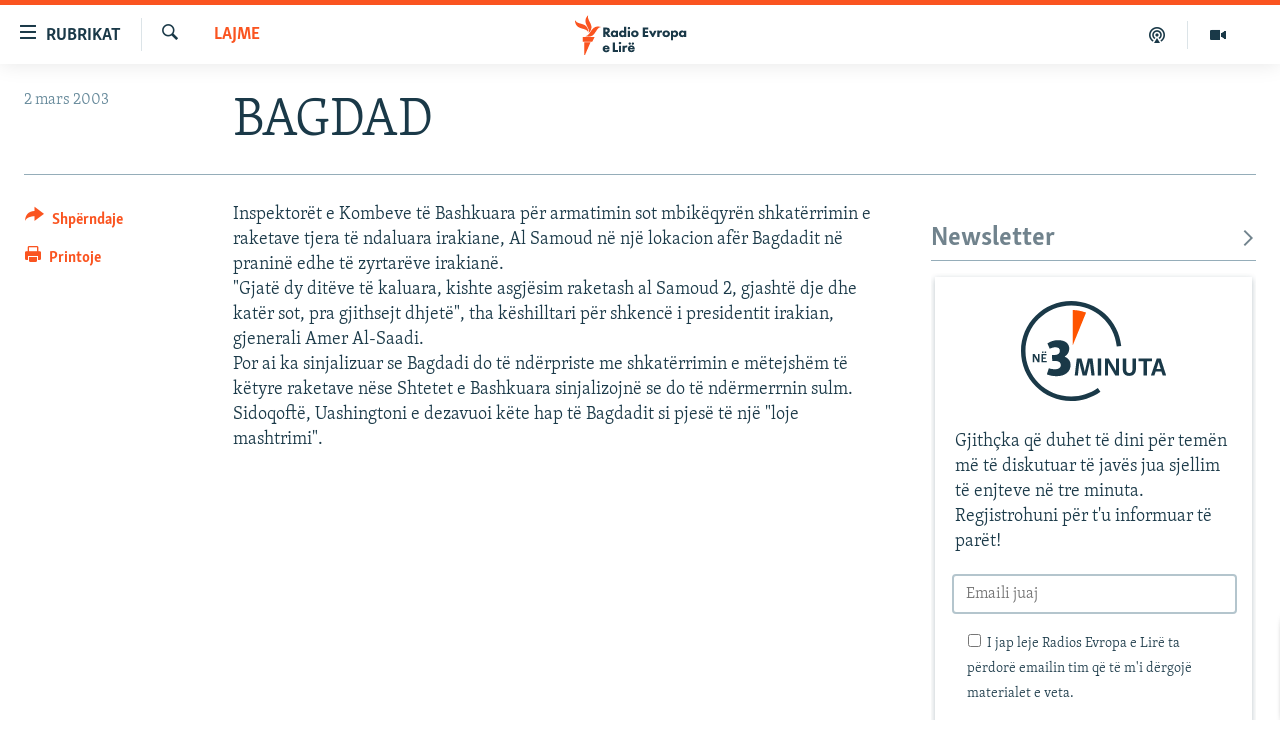

--- FILE ---
content_type: text/html; charset=utf-8
request_url: https://www.evropaelire.org/a/1024205.html
body_size: 12445
content:

<!DOCTYPE html>
<html lang="sq" dir="ltr" class="no-js">
<head>
        <link rel="stylesheet" href="/Content/responsive/RFE/sq-AL/RFE-sq-AL.css?&amp;av=0.0.0.0&amp;cb=370">
<script src="//tags.evropaelire.org/rferl-pangea/prod/utag.sync.js"></script><script type='text/javascript' src='https://www.youtube.com/iframe_api' async></script>            <link rel="manifest" href="/manifest.json">
    <script type="text/javascript">
        //a general 'js' detection, must be on top level in <head>, due to CSS performance
        document.documentElement.className = "js";
        var cacheBuster = "370";
        var appBaseUrl = "/";
        var imgEnhancerBreakpoints = [0, 144, 256, 408, 650, 1023, 1597];
        var isLoggingEnabled = false;
        var isPreviewPage = false;
        var isLivePreviewPage = false;

        if (!isPreviewPage) {
            window.RFE = window.RFE || {};
            window.RFE.cacheEnabledByParam = window.location.href.indexOf('nocache=1') === -1;

            const url = new URL(window.location.href);
            const params = new URLSearchParams(url.search);

            // Remove the 'nocache' parameter
            params.delete('nocache');

            // Update the URL without the 'nocache' parameter
            url.search = params.toString();
            window.history.replaceState(null, '', url.toString());
        } else {
            window.addEventListener('load', function() {
                const links = window.document.links;
                for (let i = 0; i < links.length; i++) {
                    links[i].href = '#';
                    links[i].target = '_self';
                }
             })
        }

var pwaEnabled = true;        var swCacheDisabled;
    </script>
    <meta charset="utf-8" />

            <title>BAGDAD</title>
            <meta name="description" content="Inspektor&#xEB;t e Kombeve t&#xEB; Bashkuara p&#xEB;r armatimin sot mbik&#xEB;qyr&#xEB;n shkat&#xEB;rrimin e raketave tjera t&#xEB; ndaluara irakiane, Al Samoud n&#xEB; nj&#xEB; lokacion af&#xEB;r Bagdadit n&#xEB; pranin&#xEB; edhe t&#xEB; zyrtar&#xEB;ve irakian&#xEB;.&#xD;&#xA;&quot;Gjat&#xEB; dy dit&#xEB;ve t&#xEB; kaluara, kishte asgj&#xEB;sim raketash al Samoud 2, gjasht&#xEB; dje dhe kat&#xEB;r sot, pra..." />
                <meta name="keywords" content="Lajme" />
    <meta name="viewport" content="width=device-width, initial-scale=1.0" />


    <meta http-equiv="X-UA-Compatible" content="IE=edge" />

<meta name="robots" content="max-image-preview:large"><meta property="fb:pages" content="299620092248" />

        <link href="https://www.evropaelire.org/a/1024205.html" rel="canonical" />

        <meta name="apple-mobile-web-app-title" content="REL" />
        <meta name="apple-mobile-web-app-status-bar-style" content="black" />
            <meta name="apple-itunes-app" content="app-id=475986784, app-argument=//1024205.ltr" />
<meta content="BAGDAD" property="og:title"></meta>
<meta content="Inspektor&#xEB;t e Kombeve t&#xEB; Bashkuara p&#xEB;r armatimin sot mbik&#xEB;qyr&#xEB;n shkat&#xEB;rrimin e raketave tjera t&#xEB; ndaluara irakiane, Al Samoud n&#xEB; nj&#xEB; lokacion af&#xEB;r Bagdadit n&#xEB; pranin&#xEB; edhe t&#xEB; zyrtar&#xEB;ve irakian&#xEB;.&#xD;&#xA;&quot;Gjat&#xEB; dy dit&#xEB;ve t&#xEB; kaluara, kishte asgj&#xEB;sim raketash al Samoud 2, gjasht&#xEB; dje dhe kat&#xEB;r sot, pra..." property="og:description"></meta>
<meta content="article" property="og:type"></meta>
<meta content="https://www.evropaelire.org/a/1024205.html" property="og:url"></meta>
<meta content="Radio Evropa e Lir&#xEB;" property="og:site_name"></meta>
<meta content="https://www.evropaelire.org/Content/responsive/RFE/sq-AL/img/top_logo_news.png" property="og:image"></meta>
<meta content="1200" property="og:image:width"></meta>
<meta content="675" property="og:image:height"></meta>
<meta content="site logo" property="og:image:alt"></meta>
<meta content="1129732217106170" property="fb:app_id"></meta>
<meta content="summary_large_image" name="twitter:card"></meta>
<meta content="@RFE_Kosova" name="twitter:site"></meta>
<meta content="https://www.evropaelire.org/Content/responsive/RFE/sq-AL/img/top_logo_news.png" name="twitter:image"></meta>
<meta content="BAGDAD" name="twitter:title"></meta>
<meta content="Inspektor&#xEB;t e Kombeve t&#xEB; Bashkuara p&#xEB;r armatimin sot mbik&#xEB;qyr&#xEB;n shkat&#xEB;rrimin e raketave tjera t&#xEB; ndaluara irakiane, Al Samoud n&#xEB; nj&#xEB; lokacion af&#xEB;r Bagdadit n&#xEB; pranin&#xEB; edhe t&#xEB; zyrtar&#xEB;ve irakian&#xEB;.&#xD;&#xA;&quot;Gjat&#xEB; dy dit&#xEB;ve t&#xEB; kaluara, kishte asgj&#xEB;sim raketash al Samoud 2, gjasht&#xEB; dje dhe kat&#xEB;r sot, pra..." name="twitter:description"></meta>
                    <link rel="amphtml" href="https://www.evropaelire.org/amp/1024205.html" />
<script type="application/ld+json">{"articleSection":"Lajme","isAccessibleForFree":true,"headline":"BAGDAD","inLanguage":"sq-AL","keywords":"Lajme","author":{"@type":"Person","name":"Radio Evropa e Lirë"},"datePublished":"2003-03-02 20:22:51Z","dateModified":"2008-02-21 08:43:08Z","publisher":{"logo":{"width":512,"height":220,"@type":"ImageObject","url":"https://www.evropaelire.org/Content/responsive/RFE/sq-AL/img/logo.png"},"@type":"NewsMediaOrganization","url":"https://www.evropaelire.org","sameAs":["https://www.facebook.com/evropaelire","https://twitter.com/evropaelire","https://www.youtube.com/user/RadioEvropaLire","https://www.instagram.com/radioevropaelire/","https://www.threads.net/@radioevropaelire "],"name":"Radio Evropa e Lirë","alternateName":""},"@context":"https://schema.org","@type":"NewsArticle","mainEntityOfPage":"https://www.evropaelire.org/a/1024205.html","url":"https://www.evropaelire.org/a/1024205.html","description":"Inspektorët e Kombeve të Bashkuara për armatimin sot mbikëqyrën shkatërrimin e raketave tjera të ndaluara irakiane, Al Samoud në një lokacion afër Bagdadit në praninë edhe të zyrtarëve irakianë.\r\n\u0022Gjatë dy ditëve të kaluara, kishte asgjësim raketash al Samoud 2, gjashtë dje dhe katër sot, pra...","image":{"width":1080,"height":608,"@type":"ImageObject","url":"https://gdb.rferl.org/00000000-0000-0000-0000-000000000000_w1080_h608.gif"},"name":"BAGDAD"}</script>
    <script src="/Scripts/responsive/infographics.bundle.min.js?&amp;av=0.0.0.0&amp;cb=370"></script>
        <script src="/Scripts/responsive/dollardom.min.js?&amp;av=0.0.0.0&amp;cb=370"></script>
        <script src="/Scripts/responsive/modules/commons.js?&amp;av=0.0.0.0&amp;cb=370"></script>
        <script src="/Scripts/responsive/modules/app_code.js?&amp;av=0.0.0.0&amp;cb=370"></script>

        <link rel="icon" type="image/svg+xml" href="/Content/responsive/RFE/img/webApp/favicon.svg" />
        <link rel="alternate icon" href="/Content/responsive/RFE/img/webApp/favicon.ico" />
            <link rel="mask-icon" color="#ea6903" href="/Content/responsive/RFE/img/webApp/favicon_safari.svg" />
        <link rel="apple-touch-icon" sizes="152x152" href="/Content/responsive/RFE/img/webApp/ico-152x152.png" />
        <link rel="apple-touch-icon" sizes="144x144" href="/Content/responsive/RFE/img/webApp/ico-144x144.png" />
        <link rel="apple-touch-icon" sizes="114x114" href="/Content/responsive/RFE/img/webApp/ico-114x114.png" />
        <link rel="apple-touch-icon" sizes="72x72" href="/Content/responsive/RFE/img/webApp/ico-72x72.png" />
        <link rel="apple-touch-icon-precomposed" href="/Content/responsive/RFE/img/webApp/ico-57x57.png" />
        <link rel="icon" sizes="192x192" href="/Content/responsive/RFE/img/webApp/ico-192x192.png" />
        <link rel="icon" sizes="128x128" href="/Content/responsive/RFE/img/webApp/ico-128x128.png" />
        <meta name="msapplication-TileColor" content="#ffffff" />
        <meta name="msapplication-TileImage" content="/Content/responsive/RFE/img/webApp/ico-144x144.png" />
                <link rel="preload" href="/Content/responsive/fonts/Skolar-Lt_Latin_v2.woff" type="font/woff" as="font" crossorigin="anonymous" />
    <link rel="alternate" type="application/rss+xml" title="RFE/RL - Top Stories [RSS]" href="/api/" />
    <link rel="sitemap" type="application/rss+xml" href="/sitemap.xml" />
    
    



</head>
<body class=" nav-no-loaded cc_theme pg-article print-lay-article js-category-to-nav nojs-images ">
        <script type="text/javascript" >
            var analyticsData = {url:"https://www.evropaelire.org/a/1024205.html",property_id:"416",article_uid:"1024205",page_title:"BAGDAD",page_type:"article",content_type:"article",subcontent_type:"article",last_modified:"2008-02-21 08:43:08Z",pub_datetime:"2003-03-02 20:22:51Z",pub_year:"2003",pub_month:"03",pub_day:"02",pub_hour:"20",pub_weekday:"Sunday",section:"lajme",english_section:"news",byline:"",categories:"news",domain:"www.evropaelire.org",language:"Albanian",language_service:"RFERL Balkans Kosovo Unit",platform:"web",copied:"no",copied_article:"",copied_title:"",runs_js:"Yes",cms_release:"8.44.0.0.370",enviro_type:"prod",slug:"",entity:"RFE",short_language_service:"KOS",platform_short:"W",page_name:"BAGDAD"};
        </script>
<noscript><iframe src="https://www.googletagmanager.com/ns.html?id=GTM-WXZBPZ" height="0" width="0" style="display:none;visibility:hidden"></iframe></noscript>        <script type="text/javascript" data-cookiecategory="analytics">
            var gtmEventObject = Object.assign({}, analyticsData, {event: 'page_meta_ready'});window.dataLayer = window.dataLayer || [];window.dataLayer.push(gtmEventObject);
            if (top.location === self.location) { //if not inside of an IFrame
                 var renderGtm = "true";
                 if (renderGtm === "true") {
            (function(w,d,s,l,i){w[l]=w[l]||[];w[l].push({'gtm.start':new Date().getTime(),event:'gtm.js'});var f=d.getElementsByTagName(s)[0],j=d.createElement(s),dl=l!='dataLayer'?'&l='+l:'';j.async=true;j.src='//www.googletagmanager.com/gtm.js?id='+i+dl;f.parentNode.insertBefore(j,f);})(window,document,'script','dataLayer','GTM-WXZBPZ');
                 }
            }
        </script>
        <!--Analytics tag js version start-->
            <script type="text/javascript" data-cookiecategory="analytics">
                var utag_data = Object.assign({}, analyticsData, {});
if(typeof(TealiumTagFrom)==='function' && typeof(TealiumTagSearchKeyword)==='function') {
var utag_from=TealiumTagFrom();var utag_searchKeyword=TealiumTagSearchKeyword();
if(utag_searchKeyword!=null && utag_searchKeyword!=='' && utag_data["search_keyword"]==null) utag_data["search_keyword"]=utag_searchKeyword;if(utag_from!=null && utag_from!=='') utag_data["from"]=TealiumTagFrom();}
                if(window.top!== window.self&&utag_data.page_type==="snippet"){utag_data.page_type = 'iframe';}
                try{if(window.top!==window.self&&window.self.location.hostname===window.top.location.hostname){utag_data.platform = 'self-embed';utag_data.platform_short = 'se';}}catch(e){if(window.top!==window.self&&window.self.location.search.includes("platformType=self-embed")){utag_data.platform = 'cross-promo';utag_data.platform_short = 'cp';}}
                (function(a,b,c,d){    a="https://tags.evropaelire.org/rferl-pangea/prod/utag.js";    b=document;c="script";d=b.createElement(c);d.src=a;d.type="text/java"+c;d.async=true;    a=b.getElementsByTagName(c)[0];a.parentNode.insertBefore(d,a);    })();
            </script>
        <!--Analytics tag js version end-->
<!-- Analytics tag management NoScript -->
<noscript>
<img style="position: absolute; border: none;" src="https://ssc.evropaelire.org/b/ss/bbgprod,bbgentityrferl/1/G.4--NS/92362981?pageName=rfe%3akos%3aw%3aarticle%3abagdad&amp;c6=bagdad&amp;v36=8.44.0.0.370&amp;v6=D=c6&amp;g=https%3a%2f%2fwww.evropaelire.org%2fa%2f1024205.html&amp;c1=D=g&amp;v1=D=g&amp;events=event1,event52&amp;c16=rferl%20balkans%20kosovo%20unit&amp;v16=D=c16&amp;c5=news&amp;v5=D=c5&amp;ch=lajme&amp;c15=albanian&amp;v15=D=c15&amp;c4=article&amp;v4=D=c4&amp;c14=1024205&amp;v14=D=c14&amp;v20=no&amp;c17=web&amp;v17=D=c17&amp;mcorgid=518abc7455e462b97f000101%40adobeorg&amp;server=www.evropaelire.org&amp;pageType=D=c4&amp;ns=bbg&amp;v29=D=server&amp;v25=rfe&amp;v30=416&amp;v105=D=User-Agent " alt="analytics" width="1" height="1" /></noscript>
<!-- End of Analytics tag management NoScript -->


        <!--*** Accessibility links - For ScreenReaders only ***-->
        <section>
            <div class="sr-only">
                <h2>Nd&#xEB;rlidhjet</h2>
                <ul>
                    <li><a href="#content" data-disable-smooth-scroll="1">Kalo tek artikujt kryesor&#xEB;</a></li>
                    <li><a href="#navigation" data-disable-smooth-scroll="1">Kalo te faqja kryesore</a></li>
                    <li><a href="#txtHeaderSearch" data-disable-smooth-scroll="1">Kalo te k&#xEB;rkimi</a></li>
                </ul>
            </div>
        </section>
    




<div dir="ltr">
    <div id="page">
            <aside>

<div class="c-lightbox overlay-modal">
    <div class="c-lightbox__intro">
        <h2 class="c-lightbox__intro-title"></h2>
        <button class="btn btn--rounded c-lightbox__btn c-lightbox__intro-next" title="E ardhshmja">
            <span class="ico ico--rounded ico-chevron-forward"></span>
            <span class="sr-only">E ardhshmja</span>
        </button>
    </div>
    <div class="c-lightbox__nav">
        <button class="btn btn--rounded c-lightbox__btn c-lightbox__btn--close" title="Mbylle">
            <span class="ico ico--rounded ico-close"></span>
            <span class="sr-only">Mbylle</span>
        </button>
        <button class="btn btn--rounded c-lightbox__btn c-lightbox__btn--prev" title="E m&#xEB;parshme">
            <span class="ico ico--rounded ico-chevron-backward"></span>
            <span class="sr-only">E m&#xEB;parshme</span>
        </button>
        <button class="btn btn--rounded c-lightbox__btn c-lightbox__btn--next" title="E ardhshmja">
            <span class="ico ico--rounded ico-chevron-forward"></span>
            <span class="sr-only">E ardhshmja</span>
        </button>
    </div>
    <div class="c-lightbox__content-wrap">
        <figure class="c-lightbox__content">
            <span class="c-spinner c-spinner--lightbox">
                <img src="/Content/responsive/img/player-spinner.png"
                     alt="Ju lutem prisni"
                     title="Ju lutem prisni" />
            </span>
            <div class="c-lightbox__img">
                <div class="thumb">
                    <img src="" alt="" />
                </div>
            </div>
            <figcaption>
                <div class="c-lightbox__info c-lightbox__info--foot">
                    <span class="c-lightbox__counter"></span>
                    <span class="caption c-lightbox__caption"></span>
                </div>
            </figcaption>
        </figure>
    </div>
    <div class="hidden">
        <div class="content-advisory__box content-advisory__box--lightbox">
            <span class="content-advisory__box-text">Kujdes: P&#xEB;rmbajtja mund t&#xEB; jet&#xEB; shqet&#xEB;suese p&#xEB;r disa shikues!</span>
            <button class="btn btn--transparent content-advisory__box-btn m-t-md" value="text" type="button">
                <span class="btn__text">
                    Klikoni p&#xEB;r ta zbuluar
                </span>
            </button>
        </div>
    </div>
</div>

<div class="print-dialogue">
    <div class="container">
        <h3 class="print-dialogue__title section-head">Opsionet e printimit:</h3>
        <div class="print-dialogue__opts">
            <ul class="print-dialogue__opt-group">
                <li class="form__group form__group--checkbox">
                    <input class="form__check " id="checkboxImages" name="checkboxImages" type="checkbox" checked="checked" />
                    <label for="checkboxImages" class="form__label m-t-md">Fotografit&#xEB;</label>
                </li>
                <li class="form__group form__group--checkbox">
                    <input class="form__check " id="checkboxMultimedia" name="checkboxMultimedia" type="checkbox" checked="checked" />
                    <label for="checkboxMultimedia" class="form__label m-t-md">Multimedia</label>
                </li>
            </ul>
            <ul class="print-dialogue__opt-group">
                <li class="form__group form__group--checkbox">
                    <input class="form__check " id="checkboxEmbedded" name="checkboxEmbedded" type="checkbox" checked="checked" />
                    <label for="checkboxEmbedded" class="form__label m-t-md">P&#xEB;rmbajtja e bashk&#xEB;ngjitur</label>
                </li>
                <li class="form__group form__group--checkbox">
                    <input class="form__check " id="checkboxComments" name="checkboxComments" type="checkbox" />
                    <label for="checkboxComments" class="form__label m-t-md">Komentet</label>
                </li>
            </ul>
        </div>
        <div class="print-dialogue__buttons">
            <button class="btn  btn--secondary close-button" type="button" title="Anuloje">
                <span class="btn__text ">Anuloje</span>
            </button>
            <button class="btn  btn-cust-print m-l-sm" type="button" title="Printoje">
                <span class="btn__text ">Printoje</span>
            </button>
        </div>
    </div>
</div>                
<div class="ctc-message pos-fix">
    <div class="ctc-message__inner">Adresa u kopjua</div>
</div>
            </aside>

<div class="hdr-20 hdr-20--big">
    <div class="hdr-20__inner">
        <div class="hdr-20__max pos-rel">
            <div class="hdr-20__side hdr-20__side--primary d-flex">
                <label data-for="main-menu-ctrl" data-switcher-trigger="true" data-switch-target="main-menu-ctrl" class="burger hdr-trigger pos-rel trans-trigger" data-trans-evt="click" data-trans-id="menu">
                    <span class="ico ico-close hdr-trigger__ico hdr-trigger__ico--close burger__ico burger__ico--close"></span>
                    <span class="ico ico-menu hdr-trigger__ico hdr-trigger__ico--open burger__ico burger__ico--open"></span>
                        <span class="burger__label">Rubrikat</span>
                </label>
                <div class="menu-pnl pos-fix trans-target" data-switch-target="main-menu-ctrl" data-trans-id="menu">
                    <div class="menu-pnl__inner">
                        <nav class="main-nav menu-pnl__item menu-pnl__item--first">
                            <ul class="main-nav__list accordeon" data-analytics-tales="false" data-promo-name="link" data-location-name="nav,secnav">
                                

        <li class="main-nav__item">
            <a class="main-nav__item-name main-nav__item-name--link" href="/lajme" title="Lajme" data-item-name="news" >Lajme</a>
        </li>

        <li class="main-nav__item accordeon__item" data-switch-target="menu-item-1280">
            <label class="main-nav__item-name main-nav__item-name--label accordeon__control-label" data-switcher-trigger="true" data-for="menu-item-1280">
                Kosova
                <span class="ico ico-chevron-down main-nav__chev"></span>
            </label>
            <div class="main-nav__sub-list">
                
    <a class="main-nav__item-name main-nav__item-name--link main-nav__item-name--sub" href="/aktuale" title="Aktuale" data-item-name="aktuale" >Aktuale</a>

    <a class="main-nav__item-name main-nav__item-name--link main-nav__item-name--sub" href="/ekonomi" title="Ekonomi" data-item-name="Economy" >Ekonomi</a>

    <a class="main-nav__item-name main-nav__item-name--link main-nav__item-name--sub" href="/shendetesi" title="Sh&#xEB;ndet&#xEB;si" data-item-name="Health" >Sh&#xEB;ndet&#xEB;si</a>

            </div>
        </li>

        <li class="main-nav__item accordeon__item" data-switch-target="menu-item-3651">
            <label class="main-nav__item-name main-nav__item-name--label accordeon__control-label" data-switcher-trigger="true" data-for="menu-item-3651">
                Bota
                <span class="ico ico-chevron-down main-nav__chev"></span>
            </label>
            <div class="main-nav__sub-list">
                
    <a class="main-nav__item-name main-nav__item-name--link main-nav__item-name--sub" href="/rel-pertej-kosoves" title="REL p&#xEB;rtej Kosov&#xEB;s" data-item-name="RFE beyond Kosovo" >REL p&#xEB;rtej Kosov&#xEB;s</a>

    <a class="main-nav__item-name main-nav__item-name--link main-nav__item-name--sub" href="/rajoni" title="Rajoni" data-item-name="region" >Rajoni</a>

    <a class="main-nav__item-name main-nav__item-name--link main-nav__item-name--sub" href="/luftaneukraine" title="Lufta n&#xEB; Ukrain&#xEB;" data-item-name="war-in-ukraine" >Lufta n&#xEB; Ukrain&#xEB;</a>

    <a class="main-nav__item-name main-nav__item-name--link main-nav__item-name--sub" href="/lindja-mesme" title="Lindja e Mesme" data-item-name="middle-east" >Lindja e Mesme</a>

            </div>
        </li>

        <li class="main-nav__item accordeon__item" data-switch-target="menu-item-595">
            <label class="main-nav__item-name main-nav__item-name--label accordeon__control-label" data-switcher-trigger="true" data-for="menu-item-595">
                Multimedia
                <span class="ico ico-chevron-down main-nav__chev"></span>
            </label>
            <div class="main-nav__sub-list">
                
    <a class="main-nav__item-name main-nav__item-name--link main-nav__item-name--sub" href="/multimedia" title="- M&#xEB; t&#xEB; rejat" data-item-name="multimedia" >- M&#xEB; t&#xEB; rejat</a>

    <a class="main-nav__item-name main-nav__item-name--link main-nav__item-name--sub" href="/video" title="Video" data-item-name="video" >Video</a>

    <a class="main-nav__item-name main-nav__item-name--link main-nav__item-name--sub" href="/foto" title="Fotogaleri" data-item-name="photogallery" >Fotogaleri</a>

    <a class="main-nav__item-name main-nav__item-name--link main-nav__item-name--sub" href="/infografike" title="Infografika" data-item-name="infographics" >Infografika</a>

            </div>
        </li>

        <li class="main-nav__item">
            <a class="main-nav__item-name main-nav__item-name--link" href="/ne3minuta" title="N&#xEB; 3 minuta" data-item-name="in-3-minutes" >N&#xEB; 3 minuta</a>
        </li>

        <li class="main-nav__item">
            <a class="main-nav__item-name main-nav__item-name--link" href="/expose" title="Expos&#xE9;" data-item-name="expose-tv-show" >Expos&#xE9;</a>
        </li>

        <li class="main-nav__item">
            <a class="main-nav__item-name main-nav__item-name--link" href="/podkast-5pyetje" title="5 pyetje" data-item-name="podcast-5-pyetje" >5 pyetje</a>
        </li>

        <li class="main-nav__item">
            <a class="main-nav__item-name main-nav__item-name--link" href="/shpjegojme" title="Shpjegojm&#xEB;" data-item-name="explained" >Shpjegojm&#xEB;</a>
        </li>

        <li class="main-nav__item">
            <a class="main-nav__item-name main-nav__item-name--link" href="/intervista" title="Intervista" data-item-name="interview" >Intervista</a>
        </li>

        <li class="main-nav__item accordeon__item" data-switch-target="menu-item-3414">
            <label class="main-nav__item-name main-nav__item-name--label accordeon__control-label" data-switcher-trigger="true" data-for="menu-item-3414">
                Speciale
                <span class="ico ico-chevron-down main-nav__chev"></span>
            </label>
            <div class="main-nav__sub-list">
                
    <a class="main-nav__item-name main-nav__item-name--link main-nav__item-name--sub" href="/dhunandajgrave" title="Dhuna ndaj grave" data-item-name="tell-me" >Dhuna ndaj grave</a>

    <a class="main-nav__item-name main-nav__item-name--link main-nav__item-name--sub" href="/te-pagjeturit" title="Ankthi p&#xEB;r t&#xEB; pagjeturit" data-item-name="Searching for Kosovo's Missing" >Ankthi p&#xEB;r t&#xEB; pagjeturit</a>

    <a class="main-nav__item-name main-nav__item-name--link main-nav__item-name--sub" href="/perdhunimet-e-luftes" title="Vragat e p&#xEB;rdhunimeve t&#xEB; luft&#xEB;s" data-item-name="Wartime sexual violence" >Vragat e p&#xEB;rdhunimeve t&#xEB; luft&#xEB;s</a>

    <a class="main-nav__item-name main-nav__item-name--link main-nav__item-name--sub" href="/tejeshminoritet" title="T&#xEB; jesh minoritet n&#xEB; Kosov&#xEB;" data-item-name="minorities-kosovo" >T&#xEB; jesh minoritet n&#xEB; Kosov&#xEB;</a>

            </div>
        </li>

        <li class="main-nav__item accordeon__item" data-switch-target="menu-item-3652">
            <label class="main-nav__item-name main-nav__item-name--label accordeon__control-label" data-switcher-trigger="true" data-for="menu-item-3652">
                Arkiv
                <span class="ico ico-chevron-down main-nav__chev"></span>
            </label>
            <div class="main-nav__sub-list">
                
    <a class="main-nav__item-name main-nav__item-name--link main-nav__item-name--sub" href="/radio-arkiv" title="Radio" data-item-name="Radio programs" >Radio</a>

    <a class="main-nav__item-name main-nav__item-name--link main-nav__item-name--sub" href="/femina" title="F&#x113;mina" data-item-name="femina" >F&#x113;mina</a>

    <a class="main-nav__item-name main-nav__item-name--link main-nav__item-name--sub" href="/libertas" title="Libertas" data-item-name="Libertas podcast" >Libertas</a>

    <a class="main-nav__item-name main-nav__item-name--link main-nav__item-name--sub" href="/teflasim" title="T&#xEB; flasim" data-item-name="Let's talk" >T&#xEB; flasim</a>

    <a class="main-nav__item-name main-nav__item-name--link main-nav__item-name--sub" href="/hashtag" title="#Hashtag" data-item-name="hashtag" >#Hashtag</a>

    <a class="main-nav__item-name main-nav__item-name--link main-nav__item-name--sub" href="/iustitia" title="Iustitia" data-item-name="iustitia" >Iustitia</a>

            </div>
        </li>



                            </ul>
                        </nav>
                        




                        
                            <div class="menu-pnl__item menu-pnl__item--social">
                                    <h5 class="menu-pnl__sub-head">Na ndiqni</h5>

        <a href="https://www.facebook.com/evropaelire" title="Facebook" data-analytics-text="follow_on_facebook" class="btn btn--rounded btn--social-inverted menu-pnl__btn js-social-btn btn-facebook"  target="_blank" rel="noopener">
            <span class="ico ico-facebook-alt ico--rounded"></span>
        </a>


        <a href="https://twitter.com/evropaelire" title="X" data-analytics-text="follow_on_twitter" class="btn btn--rounded btn--social-inverted menu-pnl__btn js-social-btn btn-twitter"  target="_blank" rel="noopener">
            <span class="ico ico-twitter ico--rounded"></span>
        </a>


        <a href="https://www.youtube.com/user/RadioEvropaLire" title="YouTube" data-analytics-text="follow_on_youtube" class="btn btn--rounded btn--social-inverted menu-pnl__btn js-social-btn btn-youtube"  target="_blank" rel="noopener">
            <span class="ico ico-youtube ico--rounded"></span>
        </a>


        <a href="https://www.instagram.com/radioevropaelire/" title="Instagram" data-analytics-text="follow_on_instagram" class="btn btn--rounded btn--social-inverted menu-pnl__btn js-social-btn btn-instagram"  target="_blank" rel="noopener">
            <span class="ico ico-instagram ico--rounded"></span>
        </a>


        <a href="https://www.threads.net/@radioevropaelire " title="Threads" data-analytics-text="follow_on_threads" class="btn btn--rounded btn--social-inverted menu-pnl__btn js-social-btn btn-threads"  target="_blank" rel="noopener">
            <span class="ico ico-threads ico--rounded"></span>
        </a>


        <a href="https://www.evropaelire.org/viber" title="Viber" data-analytics-text="follow_on_viber" class="btn btn--rounded btn--social-inverted menu-pnl__btn js-social-btn btn-viber"  target="_blank" rel="noopener">
            <span class="ico ico-viber ico--rounded"></span>
        </a>

                            </div>
                            <div class="menu-pnl__item">
                                <a href="/navigation/allsites" class="menu-pnl__item-link">
                                    <span class="ico ico-languages "></span>
                                    Rajonet
                                </a>
                            </div>
                    </div>
                </div>
                <label data-for="top-search-ctrl" data-switcher-trigger="true" data-switch-target="top-search-ctrl" class="top-srch-trigger hdr-trigger">
                    <span class="ico ico-close hdr-trigger__ico hdr-trigger__ico--close top-srch-trigger__ico top-srch-trigger__ico--close"></span>
                    <span class="ico ico-search hdr-trigger__ico hdr-trigger__ico--open top-srch-trigger__ico top-srch-trigger__ico--open"></span>
                </label>
                <div class="srch-top srch-top--in-header" data-switch-target="top-search-ctrl">
                    <div class="container">
                        
<form action="/s" class="srch-top__form srch-top__form--in-header" id="form-topSearchHeader" method="get" role="search">    <label for="txtHeaderSearch" class="sr-only">K&#xEB;rko</label>
    <input type="text" id="txtHeaderSearch" name="k" placeholder="K&#xEB;rko" accesskey="s" value="" class="srch-top__input analyticstag-event" onkeydown="if (event.keyCode === 13) { FireAnalyticsTagEventOnSearch('search', $dom.get('#txtHeaderSearch')[0].value) }" />
    <button title="K&#xEB;rko" type="submit" class="btn btn--top-srch analyticstag-event" onclick="FireAnalyticsTagEventOnSearch('search', $dom.get('#txtHeaderSearch')[0].value) ">
        <span class="ico ico-search"></span>
    </button>
</form>
                    </div>
                </div>
                <a href="/" class="main-logo-link">
                    <img src="/Content/responsive/RFE/sq-AL/img/logo-compact.svg" class="main-logo main-logo--comp" alt="site logo">
                        <img src="/Content/responsive/RFE/sq-AL/img/logo.svg" class="main-logo main-logo--big" alt="site logo">
                </a>
            </div>
            <div class="hdr-20__side hdr-20__side--secondary d-flex">
                

    <a href=" https://www.evropaelire.org/multimedia" title="Multimedia" class="hdr-20__secondary-item" data-item-name="video">
        
    <span class="ico ico-video hdr-20__secondary-icon"></span>

    </a>

    <a href="https://www.evropaelire.org/podkast-5pyetje" title="Podkast " class="hdr-20__secondary-item" data-item-name="podcast">
        
    <span class="ico ico-podcast hdr-20__secondary-icon"></span>

    </a>

    <a href="/s" title="K&#xEB;rko" class="hdr-20__secondary-item hdr-20__secondary-item--search" data-item-name="search">
        
    <span class="ico ico-search hdr-20__secondary-icon hdr-20__secondary-icon--search"></span>

    </a>



                
                <div class="srch-bottom">
                    
<form action="/s" class="srch-bottom__form d-flex" id="form-bottomSearch" method="get" role="search">    <label for="txtSearch" class="sr-only">K&#xEB;rko</label>
    <input type="search" id="txtSearch" name="k" placeholder="K&#xEB;rko" accesskey="s" value="" class="srch-bottom__input analyticstag-event" onkeydown="if (event.keyCode === 13) { FireAnalyticsTagEventOnSearch('search', $dom.get('#txtSearch')[0].value) }" />
    <button title="K&#xEB;rko" type="submit" class="btn btn--bottom-srch analyticstag-event" onclick="FireAnalyticsTagEventOnSearch('search', $dom.get('#txtSearch')[0].value) ">
        <span class="ico ico-search"></span>
    </button>
</form>
                </div>
            </div>
            <img src="/Content/responsive/RFE/sq-AL/img/logo-print.gif" class="logo-print" alt="site logo">
            <img src="/Content/responsive/RFE/sq-AL/img/logo-print_color.png" class="logo-print logo-print--color" alt="site logo">
        </div>
    </div>
</div>
    <script>
        if (document.body.className.indexOf('pg-home') > -1) {
            var nav2In = document.querySelector('.hdr-20__inner');
            var nav2Sec = document.querySelector('.hdr-20__side--secondary');
            var secStyle = window.getComputedStyle(nav2Sec);
            if (nav2In && window.pageYOffset < 150 && secStyle['position'] !== 'fixed') {
                nav2In.classList.add('hdr-20__inner--big')
            }
        }
    </script>



<div class="c-hlights c-hlights--breaking c-hlights--no-item" data-hlight-display="mobile,desktop">
    <div class="c-hlights__wrap container p-0">
        <div class="c-hlights__nav">
            <a role="button" href="#" title="E m&#xEB;parshme">
                <span class="ico ico-chevron-backward m-0"></span>
                <span class="sr-only">E m&#xEB;parshme</span>
            </a>
            <a role="button" href="#" title="E ardhshmja">
                <span class="ico ico-chevron-forward m-0"></span>
                <span class="sr-only">E ardhshmja</span>
            </a>
        </div>
        <span class="c-hlights__label">
            <span class="">Lajmi i fundit</span>
            <span class="switcher-trigger">
                <label data-for="more-less-1" data-switcher-trigger="true" class="switcher-trigger__label switcher-trigger__label--more p-b-0" title="Shfaq m&#xEB; shum&#xEB;">
                    <span class="ico ico-chevron-down"></span>
                </label>
                <label data-for="more-less-1" data-switcher-trigger="true" class="switcher-trigger__label switcher-trigger__label--less p-b-0" title="Shfaq m&#xEB; pak">
                    <span class="ico ico-chevron-up"></span>
                </label>
            </span>
        </span>
        <ul class="c-hlights__items switcher-target" data-switch-target="more-less-1">
            
        </ul>
    </div>
</div>


        <div id="content">
            

    <main class="container">

    <div class="hdr-container">
        <div class="row">
            <div class="col-category col-xs-12 col-md-2 pull-left">


<div class="category js-category">
<a class="" href="/lajme">Lajme</a></div></div>
<div class="col-title col-xs-12 col-md-10 pull-right">

    <h1 class="title pg-title">
        BAGDAD
    </h1>
</div>
<div class="col-publishing-details col-xs-12 col-sm-12 col-md-2 pull-left">

<div class="publishing-details ">
        <div class="published">
            <span class="date" >
                    <time pubdate="pubdate" datetime="2003-03-02T21:22:51&#x2B;01:00">
                        2 mars 2003
                    </time>
            </span>
        </div>
</div>

</div>
<div class="col-lg-12 separator">

<div class="separator">
    <hr class="title-line" />
</div></div>

        </div>
    </div>

<div class="body-container">
    <div class="row">
            <div class="col-xs-12 col-md-2 pull-left article-share">
                
    <div class="share--box">
                <div class="sticky-share-container" style="display:none">
                    <div class="container">
                        <a href="https://www.evropaelire.org" id="logo-sticky-share">&nbsp;</a>
                        <div class="pg-title pg-title--sticky-share">
                            BAGDAD
                        </div>
                        <div class="sticked-nav-actions">
                            <!--This part is for sticky navigation display-->
                            <p class="buttons link-content-sharing p-0 ">
                                <button class="btn btn--link btn-content-sharing p-t-0 " id="btnContentSharing" value="text" role="Button" type="" title="Opsionet">
                                    <span class="ico ico-share ico--l"></span>
                                    <span class="btn__text ">
                                        Shp&#xEB;rndaje
                                    </span>
                                </button>
                            </p>
                            <aside class="content-sharing js-content-sharing js-content-sharing--apply-sticky  content-sharing--sticky" role="complementary" 
                                   data-share-url="https://www.evropaelire.org/a/1024205.html" data-share-title="BAGDAD" data-share-text="">
                                <div class="content-sharing__popover">
                                    <h6 class="content-sharing__title">Shp&#xEB;rndaje</h6>
                                    <button href="#close" id="btnCloseSharing" class="btn btn--text-like content-sharing__close-btn">
                                        <span class="ico ico-close ico--l"></span>
                                    </button>
            <ul class="content-sharing__list">
                    <li class="content-sharing__item">
                            <div class="ctc ">
                                <input type="text" class="ctc__input" readonly="readonly">
                                <a href="" js-href="https://www.evropaelire.org/a/1024205.html" class="content-sharing__link ctc__button">
                                    <span class="ico ico-copy-link ico--rounded ico--s"></span>
                                        <span class="content-sharing__link-text">Kopjoje adres&#xEB;n</span>
                                </a>
                            </div>
                    </li>
                    <li class="content-sharing__item">
        <a href="https://facebook.com/sharer.php?u=https%3a%2f%2fwww.evropaelire.org%2fa%2f1024205.html"
           data-analytics-text="share_on_facebook"
           title="Facebook" target="_blank"
           class="content-sharing__link  js-social-btn">
            <span class="ico ico-facebook ico--rounded ico--s"></span>
                <span class="content-sharing__link-text">Facebook</span>
        </a>
                    </li>
                    <li class="content-sharing__item">
        <a href="https://twitter.com/share?url=https%3a%2f%2fwww.evropaelire.org%2fa%2f1024205.html&amp;text=BAGDAD"
           data-analytics-text="share_on_twitter"
           title="X (Twitter)" target="_blank"
           class="content-sharing__link  js-social-btn">
            <span class="ico ico-twitter ico--rounded ico--s"></span>
                <span class="content-sharing__link-text">X (Twitter)</span>
        </a>
                    </li>
                    <li class="content-sharing__item visible-xs-inline-block visible-sm-inline-block">
        <a href="viber://forward?text=https%3a%2f%2fwww.evropaelire.org%2fa%2f1024205.html"
           data-analytics-text="share_on_viber"
           title="Viber" target="_blank"
           class="content-sharing__link  js-social-btn">
            <span class="ico ico-viber ico--rounded ico--s"></span>
                <span class="content-sharing__link-text">Viber</span>
        </a>
                    </li>
                    <li class="content-sharing__item visible-xs-inline-block visible-sm-inline-block">
        <a href="whatsapp://send?text=https%3a%2f%2fwww.evropaelire.org%2fa%2f1024205.html"
           data-analytics-text="share_on_whatsapp"
           title="WhatsApp" target="_blank"
           class="content-sharing__link  js-social-btn">
            <span class="ico ico-whatsapp ico--rounded ico--s"></span>
                <span class="content-sharing__link-text">WhatsApp</span>
        </a>
                    </li>
                    <li class="content-sharing__item visible-md-inline-block visible-lg-inline-block">
        <a href="https://web.whatsapp.com/send?text=https%3a%2f%2fwww.evropaelire.org%2fa%2f1024205.html"
           data-analytics-text="share_on_whatsapp_desktop"
           title="WhatsApp" target="_blank"
           class="content-sharing__link  js-social-btn">
            <span class="ico ico-whatsapp ico--rounded ico--s"></span>
                <span class="content-sharing__link-text">WhatsApp</span>
        </a>
                    </li>
                    <li class="content-sharing__item">
        <a href="mailto:?body=https%3a%2f%2fwww.evropaelire.org%2fa%2f1024205.html&amp;subject=BAGDAD"
           
           title="Email" 
           class="content-sharing__link ">
            <span class="ico ico-email ico--rounded ico--s"></span>
                <span class="content-sharing__link-text">Email</span>
        </a>
                    </li>

            </ul>
                                </div>
                            </aside>
                        </div>
                    </div>
                </div>
                <div class="links">
                        <p class="buttons link-content-sharing p-0 ">
                            <button class="btn btn--link btn-content-sharing p-t-0 " id="btnContentSharing" value="text" role="Button" type="" title="Opsionet">
                                <span class="ico ico-share ico--l"></span>
                                <span class="btn__text ">
                                    Shp&#xEB;rndaje
                                </span>
                            </button>
                        </p>
                        <aside class="content-sharing js-content-sharing " role="complementary" 
                               data-share-url="https://www.evropaelire.org/a/1024205.html" data-share-title="BAGDAD" data-share-text="">
                            <div class="content-sharing__popover">
                                <h6 class="content-sharing__title">Shp&#xEB;rndaje</h6>
                                <button href="#close" id="btnCloseSharing" class="btn btn--text-like content-sharing__close-btn">
                                    <span class="ico ico-close ico--l"></span>
                                </button>
            <ul class="content-sharing__list">
                    <li class="content-sharing__item">
                            <div class="ctc ">
                                <input type="text" class="ctc__input" readonly="readonly">
                                <a href="" js-href="https://www.evropaelire.org/a/1024205.html" class="content-sharing__link ctc__button">
                                    <span class="ico ico-copy-link ico--rounded ico--l"></span>
                                        <span class="content-sharing__link-text">Kopjoje adres&#xEB;n</span>
                                </a>
                            </div>
                    </li>
                    <li class="content-sharing__item">
        <a href="https://facebook.com/sharer.php?u=https%3a%2f%2fwww.evropaelire.org%2fa%2f1024205.html"
           data-analytics-text="share_on_facebook"
           title="Facebook" target="_blank"
           class="content-sharing__link  js-social-btn">
            <span class="ico ico-facebook ico--rounded ico--l"></span>
                <span class="content-sharing__link-text">Facebook</span>
        </a>
                    </li>
                    <li class="content-sharing__item">
        <a href="https://twitter.com/share?url=https%3a%2f%2fwww.evropaelire.org%2fa%2f1024205.html&amp;text=BAGDAD"
           data-analytics-text="share_on_twitter"
           title="X (Twitter)" target="_blank"
           class="content-sharing__link  js-social-btn">
            <span class="ico ico-twitter ico--rounded ico--l"></span>
                <span class="content-sharing__link-text">X (Twitter)</span>
        </a>
                    </li>
                    <li class="content-sharing__item visible-xs-inline-block visible-sm-inline-block">
        <a href="viber://forward?text=https%3a%2f%2fwww.evropaelire.org%2fa%2f1024205.html"
           data-analytics-text="share_on_viber"
           title="Viber" target="_blank"
           class="content-sharing__link  js-social-btn">
            <span class="ico ico-viber ico--rounded ico--l"></span>
                <span class="content-sharing__link-text">Viber</span>
        </a>
                    </li>
                    <li class="content-sharing__item visible-xs-inline-block visible-sm-inline-block">
        <a href="whatsapp://send?text=https%3a%2f%2fwww.evropaelire.org%2fa%2f1024205.html"
           data-analytics-text="share_on_whatsapp"
           title="WhatsApp" target="_blank"
           class="content-sharing__link  js-social-btn">
            <span class="ico ico-whatsapp ico--rounded ico--l"></span>
                <span class="content-sharing__link-text">WhatsApp</span>
        </a>
                    </li>
                    <li class="content-sharing__item visible-md-inline-block visible-lg-inline-block">
        <a href="https://web.whatsapp.com/send?text=https%3a%2f%2fwww.evropaelire.org%2fa%2f1024205.html"
           data-analytics-text="share_on_whatsapp_desktop"
           title="WhatsApp" target="_blank"
           class="content-sharing__link  js-social-btn">
            <span class="ico ico-whatsapp ico--rounded ico--l"></span>
                <span class="content-sharing__link-text">WhatsApp</span>
        </a>
                    </li>
                    <li class="content-sharing__item">
        <a href="mailto:?body=https%3a%2f%2fwww.evropaelire.org%2fa%2f1024205.html&amp;subject=BAGDAD"
           
           title="Email" 
           class="content-sharing__link ">
            <span class="ico ico-email ico--rounded ico--l"></span>
                <span class="content-sharing__link-text">Email</span>
        </a>
                    </li>

            </ul>
                            </div>
                        </aside>
                    
<p class="link-print visible-md visible-lg buttons p-0">
    <button class="btn btn--link btn-print p-t-0" onclick="if (typeof FireAnalyticsTagEvent === 'function') {FireAnalyticsTagEvent({ on_page_event: 'print_story' });}return false" title="(CTRL&#x2B;P)">
        <span class="ico ico-print"></span>
        <span class="btn__text">Printoje</span>
    </button>
</p>
                </div>
    </div>


            </div>
        <div class="col-xs-12 col-sm-12 col-md-10 col-lg-10 pull-right">
            <div class="row">
                <div class="col-xs-12 col-sm-12 col-md-8 col-lg-8 pull-left bottom-offset content-offset">
                    <div id="article-content" class="content-floated-wrap fb-quotable">

    <div class="wsw">

Inspektorët e Kombeve të Bashkuara për armatimin sot mbikëqyrën shkatërrimin e raketave tjera të ndaluara irakiane, Al Samoud në një lokacion afër Bagdadit në praninë edhe të zyrtarëve irakianë.<br />&quot;Gjatë dy ditëve të kaluara, kishte asgjësim raketash al Samoud 2, gjashtë dje dhe katër sot, pra gjithsejt dhjetë&quot;, tha këshilltari për shkencë i presidentit irakian, gjenerali Amer Al-Saadi.<br />Por ai ka sinjalizuar se Bagdadi do të ndërpriste me shkatërrimin e mëtejshëm të këtyre raketave nëse Shtetet e Bashkuara sinjalizojnë se do të ndërmerrnin sulm. <br />Sidoqoftë, Uashingtoni e dezavuoi këte hap të Bagdadit si pjesë të një &quot;loje mashtrimi&quot;.
    </div>



                    </div>
                </div>
                <div class="col-xs-12 col-sm-12 col-md-4 col-lg-4 pull-left design-top-offset">


<div class="region">
    

    <div class="media-block-wrap" id="wrowblock-6997_21" data-area-id=R1_1>
        
<h2 class="section-head">
<a href="/ne3minuta"><span class="ico ico-chevron-forward pull-right flip"></span>Newsletter</a></h2>

<div class="wsw">


        <div class="clear"></div>
        <div class="wsw__embed">
            <div class="infgraphicsAttach">
                <a class="flexible-iframe" data-height="300" data-iframe="true" data-layout="1" data-size="Article" data-width="100%" href="/a/965865/1/32780940.html">MailChimp Newsletter - 3 Min - Ne 3 Minuta - Region Widget - Kosovo  (GR-2352) - VERY SHORT</a>
            </div>
        </div>


</div>
    </div>

    <div class="media-block-wrap" id="wrowblock-6998_21" data-area-id=R2_1>
        
<h2 class="section-head">
Q&#xEB;ndroni me ne</h2>

<div class="wsw">


        <div class="clear"></div>
        <div class="wsw__embed">
            <div class="infgraphicsAttach" >
                <script type="text/javascript">

                initInfographics(
                {
                    groups:[],
                    params:[],
                    isMobile:true
                });
                </script>
                <style>
#gr-2532 {
  height: 448px;
  width: 100%;
  display: flex;
  flex-direction: column;
  margin-bottom: -32px;
}

.banner_horizont {
  width: 100%;
  height: 112px;
  display: flex;
  flex-direction: row;
  border-bottom: dotted 2px #1a394870;
  margin-bottom: 5px;
  padding: 5px;
}

.banner_last {
  border-bottom: none;
}

#image {
  width: 50px;
  height: 50px;
  margin-top: 5px;
}

.text {
  display: flex;
  flex-direction: column;
  margin-left: 20px;
}

#gr-2532 .title {
  font-size: 25px;
}

#gr-2532 .subtitle {
  font-size: 16px;
}

#gr-2532 a {
  color: #1a3948;
}

#gr-2532 a:visited {
  color: #1a3948;
}

#gr-2532 a:hover {
  color: #fa5420;
}



</style>


 <!--BANNER 1 COLUMN-->
       <link href="https://docs.rferl.org/branding/cdn/html_banners/banners-styles.css" rel="stylesheet">

        <div id="gr-2532">

          <a href="https://www.evropaelire.org/viber" class="banner__a" target="_blank">
            <div class="banner_horizont">
              <img id="image" src="https://gdb.rferl.org/4bea40ba-74f1-4f02-0529-08dd82022d88.png" alt="Viber icon" />
              <div class="text">
                <span class="title font-2">Viber</span>
                <span class="subtitle">Temat dhe videot më të rëndësishme në një mesazh.</span>
              </div>
            </div>
          </a>

          <a href="https://www.youtube.com/c/Radioevropalire" class="banner__a" target="_blank">
            <div class="banner_horizont">
              <img id="image" src="https://gdb.rferl.org/1f97198f-23fd-48a9-82b6-08dda7e0bdb7.png" alt="YouTube icon" />
              <div class="text">
                <span class="title font-2">YouTube</span>
                <span class="subtitle">Emisionet dhe videot tona më të reja.</span>
              </div>
            </div>
          </a>

          <a href="https://www.tiktok.com/@evropaelire?is_from_webapp=1&sender_device=pc" class="banner__a" target="_blank">
            <div class="banner_horizont">
              <img id="image" src="https://gdb.rferl.org/9cc07820-0622-4c34-b578-08dd4a80fec4.png" alt="TikTok icon" />
              <div class="text">
                <span class="title font-2">TikTok</span>
                <span class="subtitle">Video shpjeguese për ngjarje të rëndësishme në Kosovë, rajon dhe botë.<br><br></span>
              </div>
            </div>
          </a>

          <a href="https://www.evropaelire.org/a/28384257.html?int_cid=banner:NewsApp-gr-2532:rfe-kosovo:1c:region" class="banner__a" target="_blank">
            <div class="banner_horizont banner_last">
              <img id="image" src="https://gdb.rferl.org/3f7ef759-1e94-449c-a6ce-08dd4a814ce6.png" alt="Newsapp icon" />
              <div class="text">
                <span class="title font-2">Aplikacioni ynë</span>
                <span class="subtitle">Lajmet e fundit dhe transmetime të drejtpërdrejta.</span>
              </div>
            </div>
          </a>

        </div>

        <!--/BANNER 1 COLUMN-->











            </div>
        </div>
</div>
    </div>


</div></div>

            </div>
        </div>
    </div>
</div>    </main>

<div class="container">
    <div class="row">
        <div class="col-xs-12 col-sm-12 col-md-12 col-lg-12">
            <div class="slide-in-wg suspended" data-cookie-id="wgt-89603-3947668">
                <div class="wg-hiding-area">
                    <span class="ico ico-arrow-right"></span>
                    <div class="media-block-wrap">
                        <h2 class="section-head">M&#xEB; shum&#xEB; materiale</h2>
                        <div class="row">
                            <ul>
                                
    <li class="col-xs-12 col-sm-12 col-md-12 col-lg-12 mb-grid">
        <div class="media-block ">
                <a href="/a/kurti-fitues-ne-kosove-dhe-partner-i-veshtire-jashte-saj/33650510.html"  class="img-wrap img-wrap--t-spac img-wrap--size-4 img-wrap--float" title="&#x201C;Duan apo s&#x2019;duan&#x201D;: Kurti, fitues n&#xEB; Kosov&#xEB; dhe partner i v&#xEB;shtir&#xEB; jasht&#xEB; saj">
                    <div class="thumb thumb16_9">
                                <noscript class="nojs-img">
                                    <img src="https://gdb.rferl.org/98826160-754d-4f5d-8817-fe6ac011f851_cx0_cy5_cw0_w100_r1.jpg" alt="Kryeministri n&#xEB; detyr&#xEB; i Kosov&#xEB;s, Albin Kurti." />
                                </noscript>
                            <img data-src="https://gdb.rferl.org/98826160-754d-4f5d-8817-fe6ac011f851_cx0_cy5_cw0_w33_r1.jpg" src="" alt="Kryeministri n&#xEB; detyr&#xEB; i Kosov&#xEB;s, Albin Kurti." class="" />
                    </div>
                </a>
                <div class="media-block__content media-block__content--h">
                        <a href="/a/kurti-fitues-ne-kosove-dhe-partner-i-veshtire-jashte-saj/33650510.html" >
        <h4 class="media-block__title media-block__title--size-4" title="&#x201C;Duan apo s&#x2019;duan&#x201D;: Kurti, fitues n&#xEB; Kosov&#xEB; dhe partner i v&#xEB;shtir&#xEB; jasht&#xEB; saj">
            &#x201C;Duan apo s&#x2019;duan&#x201D;: Kurti, fitues n&#xEB; Kosov&#xEB; dhe partner i v&#xEB;shtir&#xEB; jasht&#xEB; saj
        </h4>
                        </a>
                </div>
        </div>
    </li>


                            </ul>
                        </div>
                    </div>
                </div>
            </div>
        </div>
    </div>
</div>
<a class="btn pos-abs p-0 lazy-scroll-load" data-ajax="true" data-ajax-cache="true" data-ajax-mode="replace" data-ajax-update="#ymla-section" data-ajax-url="/part/section/5/8208" href="/p/8208.html" loadonce="true" title="M&#xEB; shum&#xEB;">&#x200B;</a>

<div id="ymla-section" class="clear ymla-section"></div>



        </div>


<footer role="contentinfo">
    <div id="foot" class="foot">
        <div class="container">
                <div class="foot-nav collapsed" id="foot-nav">
                    <div class="menu">
                        <ul class="items">
                                <li class="socials block-socials">
                                        <span class="handler" id="socials-handler">
                                            Na ndiqni
                                        </span>
                                    <div class="inner">
                                        <ul class="subitems follow">
                                            
    <li>
        <a href="https://www.facebook.com/evropaelire" title="Facebook" data-analytics-text="follow_on_facebook" class="btn btn--rounded js-social-btn btn-facebook"  target="_blank" rel="noopener">
            <span class="ico ico-facebook-alt ico--rounded"></span>
        </a>
    </li>


    <li>
        <a href="https://twitter.com/evropaelire" title="X" data-analytics-text="follow_on_twitter" class="btn btn--rounded js-social-btn btn-twitter"  target="_blank" rel="noopener">
            <span class="ico ico-twitter ico--rounded"></span>
        </a>
    </li>


    <li>
        <a href="https://www.youtube.com/user/RadioEvropaLire" title="YouTube" data-analytics-text="follow_on_youtube" class="btn btn--rounded js-social-btn btn-youtube"  target="_blank" rel="noopener">
            <span class="ico ico-youtube ico--rounded"></span>
        </a>
    </li>


    <li>
        <a href="https://www.instagram.com/radioevropaelire/" title="Instagram" data-analytics-text="follow_on_instagram" class="btn btn--rounded js-social-btn btn-instagram"  target="_blank" rel="noopener">
            <span class="ico ico-instagram ico--rounded"></span>
        </a>
    </li>


    <li>
        <a href="https://www.threads.net/@radioevropaelire " title="Threads" data-analytics-text="follow_on_threads" class="btn btn--rounded js-social-btn btn-threads"  target="_blank" rel="noopener">
            <span class="ico ico-threads ico--rounded"></span>
        </a>
    </li>


    <li>
        <a href="https://www.evropaelire.org/viber" title="Viber" data-analytics-text="follow_on_viber" class="btn btn--rounded js-social-btn btn-viber"  target="_blank" rel="noopener">
            <span class="ico ico-viber ico--rounded"></span>
        </a>
    </li>


    <li>
        <a href="/rssfeeds" title="RSS" data-analytics-text="follow_on_rss" class="btn btn--rounded js-social-btn btn-rss" >
            <span class="ico ico-rss ico--rounded"></span>
        </a>
    </li>


    <li>
        <a href="/podcasts" title="Podkast" data-analytics-text="follow_on_podcast" class="btn btn--rounded js-social-btn btn-podcast" >
            <span class="ico ico-podcast ico--rounded"></span>
        </a>
    </li>


                                        </ul>
                                    </div>
                                </li>

    <li class="block-primary collapsed collapsible item">
            <span class="handler">
                Informacione
                <span title="close tab" class="ico ico-chevron-up"></span>
                <span title="open tab" class="ico ico-chevron-down"></span>
                <span title="add" class="ico ico-plus"></span>
                <span title="remove" class="ico ico-minus"></span>
            </span>
            <div class="inner">
                <ul class="subitems">
                    
    <li class="subitem">
        <a class="handler" href="/rrethnesh" title="Rreth nesh" >Rreth nesh</a>
    </li>

    <li class="subitem">
        <a class="handler" href="/kontakt" title="Na kontaktoni" >Na kontaktoni</a>
    </li>

    <li class="subitem">
        <a class="handler" href="/permbajtja" title="P&#xEB;rdorimi i p&#xEB;rmbajtjes son&#xEB;" >P&#xEB;rdorimi i p&#xEB;rmbajtjes son&#xEB;</a>
    </li>

                </ul>
            </div>
    </li>

    <li class="block-primary collapsed collapsible item">
            <span class="handler">
                Partner&#xEB;t
                <span title="close tab" class="ico ico-chevron-up"></span>
                <span title="open tab" class="ico ico-chevron-down"></span>
                <span title="add" class="ico ico-plus"></span>
                <span title="remove" class="ico ico-minus"></span>
            </span>
            <div class="inner">
                <ul class="subitems">
                    
    <li class="subitem">
        <a class="handler" href="http://www.shkabaj.net/" title="shkabaj.net" target="_blank" rel="noopener">shkabaj.net</a>
    </li>

    <li class="subitem">
        <a class="handler" href="https://rtv21.tv/" title="RTV21" target="_blank" rel="noopener">RTV21</a>
    </li>

                </ul>
            </div>
    </li>
                        </ul>
                    </div>
                </div>
            <div class="foot__item foot__item--copyrights">
                <p class="copyright">Radio Evropa e Lirë © 2026 RFE/RL, Inc. Të gjitha të drejtat janë të rezervuara.</p>
            </div>
        </div>
    </div>
</footer>

    </div>
</div>

<script src="https://cdn.onesignal.com/sdks/web/v16/OneSignalSDK.page.js" defer></script>

<script>

if (!isPreviewPage) {

  window.OneSignalDeferred = window.OneSignalDeferred || [];

  OneSignalDeferred.push(function(OneSignal) {

    OneSignal.init({

      appId: "90eaf01b-3486-4d76-9f50-7972e0f14c7a",

    });

  });

}

</script>        <script defer src="/Scripts/responsive/serviceWorkerInstall.js?cb=370"></script>
    <script type="text/javascript">

        // opera mini - disable ico font
        if (navigator.userAgent.match(/Opera Mini/i)) {
            document.getElementsByTagName("body")[0].className += " can-not-ff";
        }

        // mobile browsers test
        if (typeof RFE !== 'undefined' && RFE.isMobile) {
            if (RFE.isMobile.any()) {
                document.getElementsByTagName("body")[0].className += " is-mobile";
            }
            else {
                document.getElementsByTagName("body")[0].className += " is-not-mobile";
            }
        }
    </script>
    <script src="/conf.js?x=370" type="text/javascript"></script>
        <div class="responsive-indicator">
            <div class="visible-xs-block">XS</div>
            <div class="visible-sm-block">SM</div>
            <div class="visible-md-block">MD</div>
            <div class="visible-lg-block">LG</div>
        </div>
        <script type="text/javascript">
            var bar_data = {
  "apiId": "1024205",
  "apiType": "1",
  "isEmbedded": "0",
  "culture": "sq-AL",
  "cookieName": "cmsLoggedIn",
  "cookieDomain": "www.evropaelire.org"
};
        </script>
    
    



    <div id="scriptLoaderTarget" style="display:none;contain:strict;"></div>

</body>
</html>



--- FILE ---
content_type: text/html; charset=utf-8
request_url: https://www.evropaelire.org/a/965865/1/32780940.html?platformType=self-embed
body_size: 7487
content:

<!DOCTYPE html>
<html lang="sq" dir="ltr" class="no-js">
<head>
<script src="//tags.evropaelire.org/rferl-pangea/prod/utag.sync.js"></script><script type='text/javascript' src='https://www.youtube.com/iframe_api' async></script>            <link rel="manifest" href="/manifest.json">
    <script type="text/javascript">
        //a general 'js' detection, must be on top level in <head>, due to CSS performance
        document.documentElement.className = "js";
        var cacheBuster = "370";
        var appBaseUrl = "/";
        var imgEnhancerBreakpoints = [0, 144, 256, 408, 650, 1023, 1597];
        var isLoggingEnabled = false;
        var isPreviewPage = false;
        var isLivePreviewPage = false;

        if (!isPreviewPage) {
            window.RFE = window.RFE || {};
            window.RFE.cacheEnabledByParam = window.location.href.indexOf('nocache=1') === -1;

            const url = new URL(window.location.href);
            const params = new URLSearchParams(url.search);

            // Remove the 'nocache' parameter
            params.delete('nocache');

            // Update the URL without the 'nocache' parameter
            url.search = params.toString();
            window.history.replaceState(null, '', url.toString());
        } else {
            window.addEventListener('load', function() {
                const links = window.document.links;
                for (let i = 0; i < links.length; i++) {
                    links[i].href = '#';
                    links[i].target = '_self';
                }
             })
        }

var pwaEnabled = true;        var swCacheDisabled;
    </script>
    <meta charset="utf-8" />

            <title>MailChimp Newsletter - 3 Min - Ne 3 Minuta - Region Widget - Kosovo  (GR-2352) - VERY SHORT</title>
            <meta name="description" content="MailChimp Newsletter - 3 Min - Ne 3 Minuta - Region Widget - Kosovo  (GR-2352) - VERY SHORT" />
                <meta name="keywords" content="" />
    <meta name="viewport" content="width=device-width, initial-scale=1.0" />

        <meta name="robots" content="noindex">

    <meta http-equiv="X-UA-Compatible" content="IE=edge" />

<meta name="robots" content="max-image-preview:large"><meta property="fb:pages" content="299620092248" />

        <link href="https://www.evropaelire.org/a/32780940.html" rel="canonical" />

        <meta name="apple-mobile-web-app-title" content="REL" />
        <meta name="apple-mobile-web-app-status-bar-style" content="black" />
            <meta name="apple-itunes-app" content="app-id=475986784, app-argument=//32780940.ltr" />
<meta content="MailChimp Newsletter - 3 Min - Ne 3 Minuta - Region Widget - Kosovo  (GR-2352) - VERY SHORT" property="og:title"></meta>
<meta content="MailChimp Newsletter - 3 Min - Ne 3 Minuta - Region Widget - Kosovo  (GR-2352) - VERY SHORT" property="og:description"></meta>
<meta content="article" property="og:type"></meta>
<meta content="https://www.evropaelire.org/a/32780940.html" property="og:url"></meta>
<meta content="Radio Evropa e Lir&#xEB;" property="og:site_name"></meta>
<meta content="https://www.evropaelire.org/Content/responsive/RFE/sq-AL/img/top_logo_news.png" property="og:image"></meta>
<meta content="1200" property="og:image:width"></meta>
<meta content="675" property="og:image:height"></meta>
<meta content="site logo" property="og:image:alt"></meta>
<meta content="1129732217106170" property="fb:app_id"></meta>
<meta content="summary" name="twitter:card"></meta>
<meta content="@RFE_Kosova" name="twitter:site"></meta>

    <script src="/Scripts/responsive/infographics.bundle.min.js?&amp;av=0.0.0.0&amp;cb=370"></script>

        <link rel="icon" type="image/svg+xml" href="/Content/responsive/RFE/img/webApp/favicon.svg" />
        <link rel="alternate icon" href="/Content/responsive/RFE/img/webApp/favicon.ico" />
            <link rel="mask-icon" color="#ea6903" href="/Content/responsive/RFE/img/webApp/favicon_safari.svg" />
        <link rel="apple-touch-icon" sizes="152x152" href="/Content/responsive/RFE/img/webApp/ico-152x152.png" />
        <link rel="apple-touch-icon" sizes="144x144" href="/Content/responsive/RFE/img/webApp/ico-144x144.png" />
        <link rel="apple-touch-icon" sizes="114x114" href="/Content/responsive/RFE/img/webApp/ico-114x114.png" />
        <link rel="apple-touch-icon" sizes="72x72" href="/Content/responsive/RFE/img/webApp/ico-72x72.png" />
        <link rel="apple-touch-icon-precomposed" href="/Content/responsive/RFE/img/webApp/ico-57x57.png" />
        <link rel="icon" sizes="192x192" href="/Content/responsive/RFE/img/webApp/ico-192x192.png" />
        <link rel="icon" sizes="128x128" href="/Content/responsive/RFE/img/webApp/ico-128x128.png" />
        <meta name="msapplication-TileColor" content="#ffffff" />
        <meta name="msapplication-TileImage" content="/Content/responsive/RFE/img/webApp/ico-144x144.png" />
                <link rel="preload" href="/Content/responsive/fonts/Skolar-Lt_Latin_v2.woff" type="font/woff" as="font" crossorigin="anonymous" />
    <link rel="alternate" type="application/rss+xml" title="RFE/RL - Top Stories [RSS]" href="/api/" />
    <link rel="sitemap" type="application/rss+xml" href="/sitemap.xml" />
    


    

    <link rel="stylesheet" href="/Content/ifg-blank.css?av=0.0.0.0&amp;cb=370" />
</head>
<body class=" nav-no-loaded cc_theme  nojs-images ">
        <script type="text/javascript" >
            var analyticsData = {url:"https://www.evropaelire.org/a/32780940.html",property_id:"416",article_uid:"32780940",page_title:"MailChimp Newsletter - 3 Min - Ne 3 Minuta - Region Widget - Kosovo  (GR-2352) - VERY SHORT",page_type:"iframe",content_type:"snippet",subcontent_type:"snippet",last_modified:"2025-01-22 14:39:06Z",pub_datetime:"2024-01-18 08:45:00Z",pub_year:"2024",pub_month:"01",pub_day:"18",pub_hour:"08",pub_weekday:"Thursday",section:"snippet",english_section:"",byline:"",categories:"",domain:"www.evropaelire.org",language:"Albanian",language_service:"RFERL Balkans Kosovo Unit",platform:"self-embed",copied:"no",copied_article:"",copied_title:"",runs_js:"Yes",cms_release:"8.44.0.0.370",enviro_type:"prod",slug:"",entity:"RFE",short_language_service:"KOS",platform_short:"se",page_name:"MailChimp Newsletter - 3 Min - Ne 3 Minuta - Region Widget - Kosovo  (GR-2352) - VERY SHORT"};
        </script>
        <!--Analytics tag js version start-->
            <script type="text/javascript" data-cookiecategory="analytics">
                var utag_data = Object.assign({}, analyticsData, {});
if(typeof(TealiumTagFrom)==='function' && typeof(TealiumTagSearchKeyword)==='function') {
var utag_from=TealiumTagFrom();var utag_searchKeyword=TealiumTagSearchKeyword();
if(utag_searchKeyword!=null && utag_searchKeyword!=='' && utag_data["search_keyword"]==null) utag_data["search_keyword"]=utag_searchKeyword;if(utag_from!=null && utag_from!=='') utag_data["from"]=TealiumTagFrom();}
                if(window.top!== window.self&&utag_data.page_type==="snippet"){utag_data.page_type = 'iframe';}
                try{if(window.top!==window.self&&window.self.location.hostname===window.top.location.hostname){utag_data.platform = 'self-embed';utag_data.platform_short = 'se';}}catch(e){if(window.top!==window.self&&window.self.location.search.includes("platformType=self-embed")){utag_data.platform = 'cross-promo';utag_data.platform_short = 'cp';}}
                (function(a,b,c,d){    a="https://tags.evropaelire.org/rferl-pangea/prod/utag.js";    b=document;c="script";d=b.createElement(c);d.src=a;d.type="text/java"+c;d.async=true;    a=b.getElementsByTagName(c)[0];a.parentNode.insertBefore(d,a);    })();
            </script>
        <!--Analytics tag js version end-->
<!-- Analytics tag management NoScript -->
<noscript>
<img style="position: absolute; border: none;" src="https://ssc.evropaelire.org/b/ss/bbgprod,bbgentityrferl/1/G.4--NS/823815988?pageName=rfe%3akos%3ase%3aiframe%3amailchimp%20newsletter%20-%203%20min%20-%20ne%203%20minuta%20-%20region%20widget%20-%20kosovo%20%20%28gr-2352%29%20-%20very%20short&amp;c6=mailchimp%20newsletter%20-%203%20min%20-%20ne%203%20minuta%20-%20region%20widget%20-%20kosovo%20%20%28gr-2352%29%20-%20very%20short&amp;v36=8.44.0.0.370&amp;v6=D=c6&amp;g=https%3a%2f%2fwww.evropaelire.org%2fa%2f32780940.html&amp;c1=D=g&amp;v1=D=g&amp;events=event1&amp;c16=rferl%20balkans%20kosovo%20unit&amp;v16=D=c16&amp;ch=snippet&amp;c15=albanian&amp;v15=D=c15&amp;c4=snippet&amp;v4=D=c4&amp;c14=32780940&amp;v14=D=c14&amp;v20=no&amp;c17=self-embed&amp;v17=D=c17&amp;mcorgid=518abc7455e462b97f000101%40adobeorg&amp;server=www.evropaelire.org&amp;pageType=D=c4&amp;ns=bbg&amp;v29=D=server&amp;v25=rfe&amp;v30=416&amp;v105=D=User-Agent " alt="analytics" width="1" height="1" /></noscript>
<!-- End of Analytics tag management NoScript -->


    




        <script type="text/javascript">

            initInfographics(
            {
                groups:[],
                params:[],
                isMobile:true
            });
        </script>
<style>
 #GR-2325{
  padding-bottom: 4px
}
#GR-2325 #form-container {
      background-color: rgba(255, 255, 255, 0.55);
      -webkit-box-shadow: 0px 2px 6px 0px rgba(26, 57, 72, 0.30);
      -moz-box-shadow: 0px 2px 6px 0px rgba(26, 57, 72, 0.30);
      box-shadow: 0px 2px 6px 0px rgba(26, 57, 72, 0.30);
      color: #1A3948;
      margin: 4px;
      padding: 12px;
      position: relative;
      max-width: 100%;
      display: block;
      width: calc(100% - 8px);
}

#GR-2325 .logo-wrap {
  display: flex;
  width: 100%;
  justify-content: center;
}

#GR-2325 .logo {
  margin: 12px 0;
  width: auto;
  height: 100px;
  margin-bottom: 20px;
}

 #GR-2325 #form-container h1 {
   font-size: 1.6rem;
   line-height: 1.2;
   margin-bottom: 0.5rem;
   padding: 12px 12px 0;
   text-align: center;
   margin-bottom: 20px;
}


 #GR-2325 #form-container h2 {
   font-size: 21px;
   margin-bottom: 20px;
   color: #ff5400;
   text-align: center;
}

 #GR-2325 #form-container p {
   font-size: 18px;
   margin: 8px 8px 24px; 
   margin-bottom: 20px;
   
}

 #GR-2325 .title-name {
    display: inline-block;
}

 #GR-2325 #form-container a {
  color: #FF5400;
  text-decoration: underline;
}
 #GR-2325 #form-container .lead {
  margin: 1.4rem 0 2rem;
}
 #GR-2325 #form-container input {
  border: 2px solid #b4c5cd;
}
 #GR-2325 #form-container .btn {
   display: block;
   border: none;
   border-radius: 3px;
   width: calc(100% - 2rem);
}
#GR-2325 #form-container fieldset {
  border: none;
}
#GR-2325 #form-container .btn:hover,  
#GR-2325 #form-container .btn.hover,  
#GR-2325 #form-container .btn:active,  
#GR-2325 #form-container .btn.active {
  background-color: #fa5420cc;
  border-color: #fa5420cc;
}
#GR-2325 div#mc_embed_signup div.mce_inline_error {
  margin: 0 6px;
  padding: 6px;
  font-size: .8rem;
  font-weight: normal;
  right: 40px;
  background-color: #D33111;
}

#GR-2325 #form-container .mc-field-group {
  margin: 0 1rem;
}

#GR-2325 #form-container #mce-responses {
  padding-top: 0.5rem;
  margin-left: 1rem;
  margin-right: 1rem;
  margin-bottom: 0.5rem;
}

#GR-2325 .consent  {
  font-size: 14px;
  color: #1A3948
}

#GR-2325 .response {
    background: #fff;
    padding: 12px;
}

#GR-2325 #mce-success-response {
  background: #78AA81;
}

#GR-2325 #mce-error-response {
  background: #D33111;
  color: #fff;
}

#GR-2325 .copyright {
margin: 7px 4px;
color: #1A3948;
font-size: 11pt;
padding-bottom: 5px;
}
  
#GR-2325 .copyright a {
color: #1A3948;
}

/* bootstrap classes */

#GR-2325 .mb-2 {
    margin-bottom: 1.0rem!important;
}

@media (min-width: 576px)
#GR-2325 .form-inline .form-group {
    display: -webkit-box;
    display: -ms-flexbox;
    display: flex;
    -webkit-box-flex: 0;
    -ms-flex: 0 0 auto;
    flex: 0 0 auto;
    -webkit-box-orient: horizontal;
    -webkit-box-direction: normal;
    -ms-flex-flow: row wrap;
    flex-flow: row wrap;
    -webkit-box-align: center;
    -ms-flex-align: center;
    align-items: center;
    margin-bottom: 0;
}

#GR-2325 #mc_embed_signup input.mce_inline_error {
    border-color: #D33111;
}
@media (min-width: 576px)
#GR-2325 .form-inline .form-control {
    display: inline-block;
    width: auto;
    vertical-align: middle;
}

#GR-2325 .form-control {
    display: block;
    width: 100%;
    padding: .375rem .75rem;
    font-size: 1rem;
    line-height: 1.5;
    color: #1A3948;
    background-color: #fff;
    background-clip: padding-box;
    border: 1px solid #ced4da;
    border-radius: .25rem;
    transition: border-color .15s ease-in-out,box-shadow .15s ease-in-out;
}

#GR-2325 #mc_embed_signup_scroll {
display: -webkit-box;
display: -ms-flexbox;
display: flex;
-webkit-box-orient: vertical;
-webkit-box-direction: normal;
-ms-flex-direction: column;
flex-direction: column;
}

#GR-2325 .row p{
  margin-left: 1rem;
  margin-right: 1rem;
  margin-bottom: 0.5rem;
}
  </style>




 <!-- form content -->
<div id="GR-2325">
  <!-- code will be part of iFrame so it needs to be linked here /change the stylesheet link/ -->
  <link rel="stylesheet" href="https://www.evropaelire.org/Content/responsive/RFE/sq-AL/RFE-sq-AL.css?cache-buster-2024-01-31">

  <div id="form-container">

    <div class="logo-wrap"> 

      <!-- STEP 1: Replace the URL after "src=" with the signup unit header image -->

      <svg class="logo" data-name="Layer 1" xmlns="http://www.w3.org/2000/svg" xmlns:xlink="http://www.w3.org/1999/xlink" x="0px" y="0px" viewBox="0 0 288.6 200" style="enable-background:new 0 0 288.6 200;" xml:space="preserve">
        <style type="text/css">
          .st0 {
            fill: #1A3948;
          }

          .st1 {
            fill: #FF5400;
          }
        </style>
        <g id="Layer_1-2">
          <g>
            <g>
              <path class="st0" d="M100,200C44.9,200,0,155.1,0,100S44.9,0,100,0c51.6,0,94.4,38.7,99.5,89.9l-8.9,0.9
				C186,44.1,147,8.9,100,8.9C49.8,8.9,8.9,49.8,8.9,100s40.9,91.1,91.1,91.1c19.1,0,37.4-5.9,52.9-16.9l5.2,7.2
				C141.1,193.6,121,200,100,200L100,200z" />
              <path class="st0" d="M74.2,78.3c13.2,0,21.9,6.3,21.9,17.1c0,6.5-3.4,12.2-9.2,15.9c7.8,2.8,11.8,9,11.8,16.7
				c0,13.4-10.9,22.4-27.6,22.4c-8,0-14.5-1.4-19.6-3.7l3.9-12.1c3.6,1.1,8.1,1.9,12.1,1.9s6.7-0.9,8.4-2.1c2.3-1.6,3.3-3.7,3.3-6.5
				c0-5.1-3.8-7.9-10.5-7.9h-6.6l-0.4-12.1h5.7c6.6,0,10-3.3,10-8.3c0-4.7-3.3-7.1-8.9-7.1c-4.6,0-8.6,1.7-11.3,3l-4.6-10.6
				C58.4,80.8,65.6,78.3,74.2,78.3L74.2,78.3z" />
              <path class="st1" d="M103.1,18c8.9,0.2,17.6,1.9,26.4,5.2l-26.4,65.2C103.1,88.3,103.1,18,103.1,18z" />
            </g>
            <g>
              <path class="st0" d="M146.1,144.9c0.2,1.4,0.4,2.8,0.4,4.1h-6.3l-2.3-19.5l-0.6-6.8h-0.2l-6.3,26.4h-8.1l-5-19.6l-1.4-6.8H116
				l-2.8,26.4h-6.2c0-1.3,0.3-3.1,0.5-4.6l3.5-29.5h9.3l5.2,19.7l1.3,6.4h0.3l6-26.2h9.3L146.1,144.9L146.1,144.9z" />
              <path class="st0" d="M159.6,149.1h-6.8v-34.2h6.8V149.1z" />
              <path class="st0" d="M186.5,134.7l2.7,5.8h0.1l-0.3-6.4v-19.1h6.1v34.1h-7.4L175.9,129l-2.6-5.3h-0.1l0.2,5.8v19.6h-6v-34.2h7.4
				L186.5,134.7L186.5,134.7z" />
              <path class="st0" d="M228.8,135.1c0,8.8-4,14.7-13.6,14.7c-8.2,0-12.6-4.8-12.6-13.5v-21.4h6.8v20.6c0,5.7,1.5,8.6,6.3,8.6
				c1.8,0,3.3-0.8,4.1-1.6c1.3-1.3,2.1-3.3,2.1-6.2v-21.5h6.8L228.8,135.1L228.8,135.1z" />
              <path class="st0" d="M260.5,120.5h-9.9v28.6h-6.8v-28.6h-9.9l-0.2-5.6h27.2C260.7,114.9,260.5,120.5,260.5,120.5z" />
              <path class="st0" d="M287.9,145.8c0.4,1.2,0.6,2.2,0.7,3.3h-6.6l-2.5-7.9H268l-2.5,7.9h-6.6c0-1,0.3-2,0.7-3.2l10.6-30.9l7.8-0.2
				L287.9,145.8L287.9,145.8z M269.7,135.8h8.3l-1.9-6.3l-1.8-7.2H274L269.7,135.8L269.7,135.8z" />
            </g>
            <g>
              <path class="st0" d="M32.8,115.5l1.3,2.8h0l-0.2-3.1V106h2.9v16.5h-3.6l-5.7-9.7l-1.2-2.6h0l0.1,2.8v9.5h-2.9V106h3.6L32.8,115.5
				L32.8,115.5z" />
              <path class="st0" d="M51.1,122.4H40.7V106H51l-0.1,2.7H44v4.1h5.4v2.6H44v4.4H51L51.1,122.4L51.1,122.4z M43.4,100.8
				c0.9,0,1.7,0.5,1.7,1.5c0,1.1-0.7,1.7-1.8,1.7c-0.9,0-1.7-0.6-1.7-1.6C41.6,101.4,42.4,100.8,43.4,100.8L43.4,100.8z M48.7,100.8
				c0.9,0,1.6,0.5,1.6,1.5c0,1.1-0.7,1.7-1.8,1.7c-0.9,0-1.7-0.6-1.7-1.6C46.9,101.4,47.6,100.8,48.7,100.8L48.7,100.8z" />
            </g>
          </g>
        </g>
      </svg>

    </div>
    <!-- STEP 2: Replace the text between the H2 tags with a strong call to action message --> 
 <p>Gjithçka që duhet të dini për temën më të diskutuar të javës jua sjellim të enjteve në tre minuta. Regjistrohuni për t'u informuar të parët!</p>   

<!-- STEP 3: Replace the next line of text with a short, punchy description of the value proposition -->
 
<!-- Begin Mailchimp Signup Form -->

<div id="mc_embed_signup">
    <!-- Replace the "form action" link with the one generated by the Mailchimp embedded form wizard -->

  <form action="https://evropaelire.us10.list-manage.com/subscribe/post?u=3de062b009896941d3ae1c478&amp;id=b3c7fe6522&amp;v_id=254&amp;f_id=0031c2e1f0" method="post" id="mc-embedded-subscribe-form" name="mc-embedded-subscribe-form" class="validate" target="_blank">
      <div id="mc_embed_signup_scroll" class="row">
    
  <div class="mc-field-group form-group mb-2">
  
  <!-- STEP 4: Replace "label for" text with the appropriate translation (eg. "Email address") -->
  
    <input type="email" value="" name="EMAIL" placeholder="Emaili juaj" class="form-control required email" id="mce-EMAIL">
  </div>
  <div id="mergeRow-gdpr" class="mergeRow gdpr-mergeRow content__gdprBlock mc-field-group">
      <div class="content__gdpr">
  
  <!-- In this section, replace the number (226) after each GPDR reference with the one from the Mailchimp embedded form wizard -->
          
   <fieldset class="mc_fieldset gdprRequired mc-field-group" name="interestgroup_field">
      <label class="checkbox subfield" for="gdpr338">
        <input type="checkbox" id="gdpr_338" name="gdpr[338]" value="Y" class="av-checkbox gdpr"><span  style="font-size:14px">
          I jap leje Radios Evropa e Lirë ta përdorë emailin tim që të m'i dërgojë materialet e veta.</span> </label>
          </fieldset>
          <!-- 
  class="consent required" type="checkbox" name="mc-consent" id="mc-consent" 
  -->
      </div>
      <div class="content__gdprLegal">
          
      </div>
  </div>
    <div id="mce-responses" class="clear mb-2">
      <div class="response" id="mce-error-response" style="display:none"></div>
      <div class="response" id="mce-success-response" style="display:none"></div>
    </div>    <!-- real people should not fill this in and expect good things - do not remove this or risk form bot signups-->
      <div style="position: absolute; left: -5000px;" aria-hidden="true"><input type="text" name="b_3de062b009896941d3ae1c478_ab95d8dc8c" tabindex="-1" value=""></div>
      <div class="clear"><input type="submit" value="Abonohuni falas" name="subscribe" id="mc-embedded-subscribe" class="button btn btn-primary mb-2 mc-field-group"></div>
      </div>
  
  </form>
  </div>
   <script type='text/javascript' src='//s3.amazonaws.com/downloads.mailchimp.com/js/mc-validate.js'></script>
      <script type='text/javascript'>(function ($) {
              $('#mce-EMAIL').bind('click', function(){$('#mergeRow-gdpr').show();});
              window.fnames = new Array(); window.ftypes = new Array(); fnames[0] = 'EMAIL'; ftypes[0] = 'email';
  
  <!-- STEP 5: In this section, replace the validator messages with the ones from the Mailchimp embedded form wizard -->
  
  $.extend($.validator.messages, {
       required: "Kërkohet",
       remote: "Моля, въведете правилната стойност.",
       gdpr: "Ju lutemi zgjidhni një opsion.",
       mc_gdpr: "Ju lutemi konfirmojeni pëlqimin tuaj.",
       email: "Ju lutemi shkruajeni një adresë valide emaili.",
       url: "Моля, въведете валидно URL.",
       date: "Моля, въведете валидна дата.",
       dateISO: "Моля, въведете валидна дата (ISO).",
       number: "Моля, въведете валиден номер.",
       digits: "Моля, въведете само цифри",
       creditcard: "Моля, въведете валиден номер на кредитна карта.",
       equalTo: "Моля, въведете същата стойност отново.",
       accept: "Моля, въведете стойност с валидно разширение.",
       maxlength: $.validator.format("Моля, въведете повече от {0} символа."),
       minlength: $.validator.format("Моля, въведете поне {0} символа."),
       rangelength: $.validator.format("Моля, въведете стойност с дължина между {0} и {1} символа."),
       range: $.validator.format("Моля, въведете стойност между {0} и {1}."),
       max: $.validator.format("Моля, въведете стойност по-малка или равна на {0}."),
       min: $.validator.format("Моля, въведете стойност по-голяма или равна на {0}.")
  });}(jQuery));var $mcj = jQuery.noConflict(true);</script>
  <!--End mc_embed_signup-->
        </div>
      </div>
      <!-- / form content - END -->

 



        <script defer src="/Scripts/responsive/serviceWorkerInstall.js?cb=370"></script>
    <script type="text/javascript">

        // opera mini - disable ico font
        if (navigator.userAgent.match(/Opera Mini/i)) {
            document.getElementsByTagName("body")[0].className += " can-not-ff";
        }

        // mobile browsers test
        if (typeof RFE !== 'undefined' && RFE.isMobile) {
            if (RFE.isMobile.any()) {
                document.getElementsByTagName("body")[0].className += " is-mobile";
            }
            else {
                document.getElementsByTagName("body")[0].className += " is-not-mobile";
            }
        }
    </script>
    <script src="/conf.js?x=370" type="text/javascript"></script>
        <script type="text/javascript">
            var bar_data = {
  "apiId": "32780940",
  "apiType": "1",
  "isEmbedded": "0",
  "culture": "sq-AL",
  "cookieName": "cmsLoggedIn",
  "cookieDomain": "www.evropaelire.org"
};
        </script>
    

    <div id="scriptLoaderTarget" style="display:none;contain:strict;"></div>

</body>
</html>

